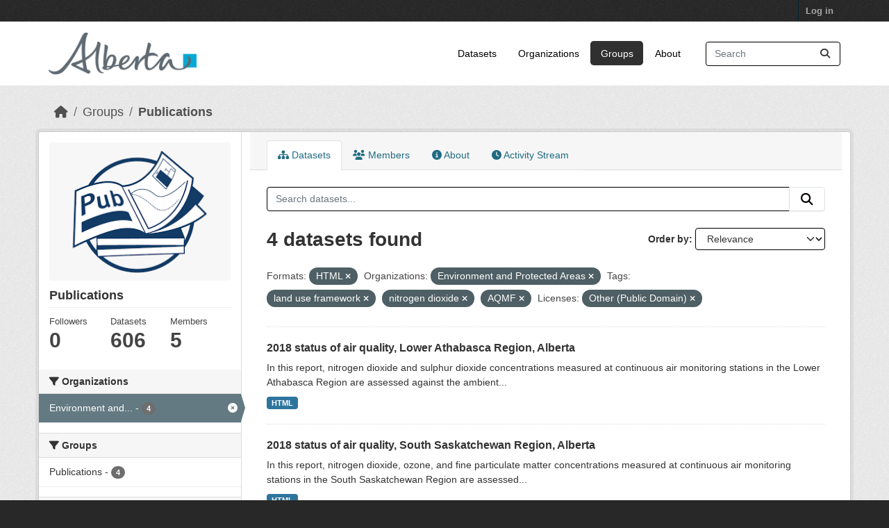

--- FILE ---
content_type: text/html; charset=utf-8
request_url: https://osmdatacatalog.alberta.ca/group/technical-reports?res_format=HTML&organization=alberta-environment-and-parks&tags=land+use+framework&tags=nitrogen+dioxide&tags=AQMF&_tags_limit=0&license_id=other-pd
body_size: 5974
content:
<!DOCTYPE html>
<!--[if IE 9]> <html lang="en" class="ie9"> <![endif]-->
<!--[if gt IE 8]><!--> <html lang="en"  > <!--<![endif]-->
  <head>
    <meta charset="utf-8" />
      <meta name="csrf_field_name" content="_csrf_token" />
      <meta name="_csrf_token" content="IjE3OTdhMTdiMTdiMjI2YTI3ZDAxMzQwODZiNGVjYzY5MzQ2NTc0M2Ii.aWgnAA.5ngaLMZ0g6T2sGsP14Z4y2R7O94" />

      <meta name="generator" content="ckan 2.11.3" />
      <meta name="viewport" content="width=device-width, initial-scale=1.0">
    <title>Publications - Groups - Oil Sands Monitoring</title>

    
    
  
    <link rel="shortcut icon" href="/base/images/ckan.ico" />
    
    
        
    <!-- Google tag (gtag.js) -->
    <script async src="https://www.googletagmanager.com/gtag/js?id=G-QLKBTQKEJV"></script>
    <script>
     window.dataLayer = window.dataLayer || [];
     function gtag(){dataLayer.push(arguments);}

     
         gtag('set', 'linker');

         gtag('js', new Date());

         gtag('config', 'G-QLKBTQKEJV', {
             anonymize_ip: true,
             linker: {
                 domains: []
             }
         });
     

     
     

    </script>


    

  <link rel="alternate" type="application/atom+xml" title="Oil Sands Monitoring - Datasets in group: Publications" href="/feeds/group/technical-reports.atom" />

  
  
    
  
      
      
      
    
  

    
    

 

  


    
    <link href="/webassets/base/51d427fe_main.css" rel="stylesheet"/>
<link href="/webassets/ckanext-scheming/728ec589_scheming_css.css" rel="stylesheet"/>
<link href="/webassets/ckanext-geoview/f197a782_geo-resource-styles.css" rel="stylesheet"/>
<link href="/webassets/vendor/f3b8236b_select2.css" rel="stylesheet"/>
<link href="/webassets/vendor/53df638c_fontawesome.css" rel="stylesheet"/>
<link href="/webassets/ckanext-goa_theme/22d3a3f4-goa_theme.css" rel="stylesheet"/>
<link href="/webassets/ckanext-activity/8dd77216_activity.css" rel="stylesheet"/><style>
        /* Remove the feature image */
.homepage section.featured.media-overlay {
display: none;
}
/*remove content box*/
.homepage div.module-content.box {
display: all;
}

      </style>
    
    

  </head>

  
  <body data-site-root="https://osmdatacatalog.alberta.ca/" data-locale-root="https://osmdatacatalog.alberta.ca/" >

    
    
        
    

    
    <div class="visually-hidden-focusable"><a href="#content">Skip to main content</a></div>
  

  
    

 
<div class="account-masthead">
  <div class="container">
     
    <nav class="account not-authed" aria-label="Account">
      <ul class="list-unstyled">
        
        <li><a href="/user/login">Log in</a></li>
         
      </ul>
    </nav>
     
  </div>
</div>

<header class="masthead">
  <div class="container">
      
    <nav class="navbar navbar-expand-lg navbar-light">
      <hgroup class="header-image navbar-left">

      
      
      <a class="logo" href="/">
        <img src="/uploads/admin/2022-01-24-232842.649523AB-Sig-2Color-Sky-RGB.jpg" alt="Oil Sands Monitoring"
          title="Oil Sands Monitoring" />
      </a>
      
      

       </hgroup>
      <button class="navbar-toggler" type="button" data-bs-toggle="collapse" data-bs-target="#main-navigation-toggle"
        aria-controls="main-navigation-toggle" aria-expanded="false" aria-label="Toggle navigation">
        <span class="fa fa-bars text-white"></span>
      </button>

      <div class="main-navbar collapse navbar-collapse" id="main-navigation-toggle">
        <ul class="navbar-nav ms-auto mb-2 mb-lg-0">
          
            
              
              

              <li><a href="/dataset/">Datasets</a></li><li><a href="/organization/">Organizations</a></li><li class="active"><a href="/group/">Groups</a></li><li><a href="/about">About</a></li>
            
          </ul>

      
      
          <form class="d-flex site-search" action="/dataset/" method="get">
              <label class="d-none" for="field-sitewide-search">Search Datasets...</label>
              <input id="field-sitewide-search" class="form-control me-2"  type="text" name="q" placeholder="Search" aria-label="Search datasets..."/>
              <button class="btn" type="submit" aria-label="Submit"><i class="fa fa-search"></i></button>
          </form>
      
      </div>
    </nav>
  </div>
</header>

  
    <div class="main">
      <div id="content" class="container">
        
          
            <div class="flash-messages">
              
                
              
            </div>
          

          
            <div class="toolbar" role="navigation" aria-label="Breadcrumb">
              
                
                  <ol class="breadcrumb">
                    
<li class="home"><a href="/" aria-label="Home"><i class="fa fa-home"></i><span> Home</span></a></li>
                    
  <li><a href="/group/">Groups</a></li>
  <li class="active"><a href="/group/technical-reports" title="Publications">Publications</a></li>

                  </ol>
                
              
            </div>
          

          <div class="row wrapper">
            
            
            

            
              <aside class="secondary col-md-3">
                
                
  
  


<section id="group-info" class="module module-narrow">
  <div class="module context-info">
    <div class="module-content">
    
    
    <div class="image">
      <a href="">
        <img src="https://osmdatacatalog.alberta.ca/uploads/group/2021-05-06-161345.038062publications.png" width="190" height="118" alt="technical-reports" />
      </a>
    </div>
    
    
    <h1 class="heading">
      Publications
      
    </h1>
    
    
    
    
    
      
      
      <div class="nums">
        <dl>
          <dt>Followers</dt>
          <dd><span>0</span></dd>
        </dl>
        <dl>
          <dt>Datasets</dt>
          <dd><span>606</span></dd>
        </dl>
        <dl>
          <dt>Members</dt>
          <dd>5</dd>
        </dl>
      </div>
      
      
        
      
    
    
    </div>
  </div>
</section>


  <div class="filters">
    <div>
      
        

    
    
	
	    
		<section class="module module-narrow module-shallow">
		    
			<h2 class="module-heading">
			    <i class="fa fa-filter"></i>
			    Organizations
			</h2>
		    
		    
			
			    
				<nav aria-label="Organizations">
				    <ul class="list-unstyled nav nav-simple nav-facet">
					
					    
					    
					    
					    
					    <li class="nav-item  active">
						<a href="/group/1d88832d-7c28-462f-952c-1dbbfa988f65?res_format=HTML&amp;tags=land+use+framework&amp;tags=nitrogen+dioxide&amp;tags=AQMF&amp;_tags_limit=0&amp;license_id=other-pd" title="Environment and Protected Areas">
						    <span class="item-label">Environment and...</span>
						    <span class="hidden separator"> - </span>
						    <span class="item-count badge">4</span>

							<span class="facet-close"> <i class="fa fa-solid fa-circle-xmark"></i></span>
						</a>
					    </li>
					
				    </ul>
				</nav>

				<p class="module-footer">
				    
					
				    
				</p>
			    
			
		    
		</section>
	    
	
    

      
        

    
    
	
	    
		<section class="module module-narrow module-shallow">
		    
			<h2 class="module-heading">
			    <i class="fa fa-filter"></i>
			    Groups
			</h2>
		    
		    
			
			    
				<nav aria-label="Groups">
				    <ul class="list-unstyled nav nav-simple nav-facet">
					
					    
					    
					    
					    
					    <li class="nav-item ">
						<a href="/group/1d88832d-7c28-462f-952c-1dbbfa988f65?res_format=HTML&amp;organization=alberta-environment-and-parks&amp;tags=land+use+framework&amp;tags=nitrogen+dioxide&amp;tags=AQMF&amp;_tags_limit=0&amp;license_id=other-pd&amp;groups=technical-reports" title="">
						    <span class="item-label">Publications</span>
						    <span class="hidden separator"> - </span>
						    <span class="item-count badge">4</span>

							
						</a>
					    </li>
					
				    </ul>
				</nav>

				<p class="module-footer">
				    
					
				    
				</p>
			    
			
		    
		</section>
	    
	
    

      
        

    
    
	
	    
		<section class="module module-narrow module-shallow">
		    
			<h2 class="module-heading">
			    <i class="fa fa-filter"></i>
			    Tags
			</h2>
		    
		    
			
			    
				<nav aria-label="Tags">
				    <ul class="list-unstyled nav nav-simple nav-facet">
					
					    
					    
					    
					    
					    <li class="nav-item ">
						<a href="/group/1d88832d-7c28-462f-952c-1dbbfa988f65?res_format=HTML&amp;organization=alberta-environment-and-parks&amp;tags=land+use+framework&amp;tags=nitrogen+dioxide&amp;tags=AQMF&amp;_tags_limit=0&amp;license_id=other-pd&amp;tags=air+quality" title="">
						    <span class="item-label">air quality</span>
						    <span class="hidden separator"> - </span>
						    <span class="item-count badge">4</span>

							
						</a>
					    </li>
					
					    
					    
					    
					    
					    <li class="nav-item  active">
						<a href="/group/1d88832d-7c28-462f-952c-1dbbfa988f65?res_format=HTML&amp;organization=alberta-environment-and-parks&amp;tags=land+use+framework&amp;tags=nitrogen+dioxide&amp;_tags_limit=0&amp;license_id=other-pd" title="">
						    <span class="item-label">AQMF</span>
						    <span class="hidden separator"> - </span>
						    <span class="item-count badge">4</span>

							<span class="facet-close"> <i class="fa fa-solid fa-circle-xmark"></i></span>
						</a>
					    </li>
					
					    
					    
					    
					    
					    <li class="nav-item  active">
						<a href="/group/1d88832d-7c28-462f-952c-1dbbfa988f65?res_format=HTML&amp;organization=alberta-environment-and-parks&amp;tags=nitrogen+dioxide&amp;tags=AQMF&amp;_tags_limit=0&amp;license_id=other-pd" title="">
						    <span class="item-label">land use framework</span>
						    <span class="hidden separator"> - </span>
						    <span class="item-count badge">4</span>

							<span class="facet-close"> <i class="fa fa-solid fa-circle-xmark"></i></span>
						</a>
					    </li>
					
					    
					    
					    
					    
					    <li class="nav-item  active">
						<a href="/group/1d88832d-7c28-462f-952c-1dbbfa988f65?res_format=HTML&amp;organization=alberta-environment-and-parks&amp;tags=land+use+framework&amp;tags=AQMF&amp;_tags_limit=0&amp;license_id=other-pd" title="">
						    <span class="item-label">nitrogen dioxide</span>
						    <span class="hidden separator"> - </span>
						    <span class="item-count badge">4</span>

							<span class="facet-close"> <i class="fa fa-solid fa-circle-xmark"></i></span>
						</a>
					    </li>
					
					    
					    
					    
					    
					    <li class="nav-item ">
						<a href="/group/1d88832d-7c28-462f-952c-1dbbfa988f65?res_format=HTML&amp;organization=alberta-environment-and-parks&amp;tags=land+use+framework&amp;tags=nitrogen+dioxide&amp;tags=AQMF&amp;_tags_limit=0&amp;license_id=other-pd&amp;tags=regional+plans" title="">
						    <span class="item-label">regional plans</span>
						    <span class="hidden separator"> - </span>
						    <span class="item-count badge">4</span>

							
						</a>
					    </li>
					
					    
					    
					    
					    
					    <li class="nav-item ">
						<a href="/group/1d88832d-7c28-462f-952c-1dbbfa988f65?res_format=HTML&amp;organization=alberta-environment-and-parks&amp;tags=land+use+framework&amp;tags=nitrogen+dioxide&amp;tags=AQMF&amp;_tags_limit=0&amp;license_id=other-pd&amp;tags=Air" title="">
						    <span class="item-label">Air</span>
						    <span class="hidden separator"> - </span>
						    <span class="item-count badge">3</span>

							
						</a>
					    </li>
					
					    
					    
					    
					    
					    <li class="nav-item ">
						<a href="/group/1d88832d-7c28-462f-952c-1dbbfa988f65?res_format=HTML&amp;organization=alberta-environment-and-parks&amp;tags=land+use+framework&amp;tags=nitrogen+dioxide&amp;tags=AQMF&amp;_tags_limit=0&amp;license_id=other-pd&amp;tags=fine+particulate+matter" title="">
						    <span class="item-label">fine particulate matter</span>
						    <span class="hidden separator"> - </span>
						    <span class="item-count badge">2</span>

							
						</a>
					    </li>
					
					    
					    
					    
					    
					    <li class="nav-item ">
						<a href="/group/1d88832d-7c28-462f-952c-1dbbfa988f65?res_format=HTML&amp;organization=alberta-environment-and-parks&amp;tags=land+use+framework&amp;tags=nitrogen+dioxide&amp;tags=AQMF&amp;_tags_limit=0&amp;license_id=other-pd&amp;tags=land+use+planning" title="">
						    <span class="item-label">land use planning</span>
						    <span class="hidden separator"> - </span>
						    <span class="item-count badge">2</span>

							
						</a>
					    </li>
					
					    
					    
					    
					    
					    <li class="nav-item ">
						<a href="/group/1d88832d-7c28-462f-952c-1dbbfa988f65?res_format=HTML&amp;organization=alberta-environment-and-parks&amp;tags=land+use+framework&amp;tags=nitrogen+dioxide&amp;tags=AQMF&amp;_tags_limit=0&amp;license_id=other-pd&amp;tags=LARP" title="">
						    <span class="item-label">LARP</span>
						    <span class="hidden separator"> - </span>
						    <span class="item-count badge">2</span>

							
						</a>
					    </li>
					
					    
					    
					    
					    
					    <li class="nav-item ">
						<a href="/group/1d88832d-7c28-462f-952c-1dbbfa988f65?res_format=HTML&amp;organization=alberta-environment-and-parks&amp;tags=land+use+framework&amp;tags=nitrogen+dioxide&amp;tags=AQMF&amp;_tags_limit=0&amp;license_id=other-pd&amp;tags=Lower+Athabasca+region" title="">
						    <span class="item-label">Lower Athabasca region</span>
						    <span class="hidden separator"> - </span>
						    <span class="item-count badge">2</span>

							
						</a>
					    </li>
					
					    
					    
					    
					    
					    <li class="nav-item ">
						<a href="/group/1d88832d-7c28-462f-952c-1dbbfa988f65?res_format=HTML&amp;organization=alberta-environment-and-parks&amp;tags=land+use+framework&amp;tags=nitrogen+dioxide&amp;tags=AQMF&amp;_tags_limit=0&amp;license_id=other-pd&amp;tags=Lower+Athabasca+Regional+Plan" title="Lower Athabasca Regional Plan">
						    <span class="item-label">Lower Athabasca...</span>
						    <span class="hidden separator"> - </span>
						    <span class="item-count badge">2</span>

							
						</a>
					    </li>
					
					    
					    
					    
					    
					    <li class="nav-item ">
						<a href="/group/1d88832d-7c28-462f-952c-1dbbfa988f65?res_format=HTML&amp;organization=alberta-environment-and-parks&amp;tags=land+use+framework&amp;tags=nitrogen+dioxide&amp;tags=AQMF&amp;_tags_limit=0&amp;license_id=other-pd&amp;tags=ozone" title="">
						    <span class="item-label">ozone</span>
						    <span class="hidden separator"> - </span>
						    <span class="item-count badge">2</span>

							
						</a>
					    </li>
					
					    
					    
					    
					    
					    <li class="nav-item ">
						<a href="/group/1d88832d-7c28-462f-952c-1dbbfa988f65?res_format=HTML&amp;organization=alberta-environment-and-parks&amp;tags=land+use+framework&amp;tags=nitrogen+dioxide&amp;tags=AQMF&amp;_tags_limit=0&amp;license_id=other-pd&amp;tags=South+Saskatchewan+region" title="">
						    <span class="item-label">South Saskatchewan region</span>
						    <span class="hidden separator"> - </span>
						    <span class="item-count badge">2</span>

							
						</a>
					    </li>
					
					    
					    
					    
					    
					    <li class="nav-item ">
						<a href="/group/1d88832d-7c28-462f-952c-1dbbfa988f65?res_format=HTML&amp;organization=alberta-environment-and-parks&amp;tags=land+use+framework&amp;tags=nitrogen+dioxide&amp;tags=AQMF&amp;_tags_limit=0&amp;license_id=other-pd&amp;tags=South+Saskatchewan+Regional+Plan" title="South Saskatchewan Regional Plan">
						    <span class="item-label">South Saskatchewan...</span>
						    <span class="hidden separator"> - </span>
						    <span class="item-count badge">2</span>

							
						</a>
					    </li>
					
					    
					    
					    
					    
					    <li class="nav-item ">
						<a href="/group/1d88832d-7c28-462f-952c-1dbbfa988f65?res_format=HTML&amp;organization=alberta-environment-and-parks&amp;tags=land+use+framework&amp;tags=nitrogen+dioxide&amp;tags=AQMF&amp;_tags_limit=0&amp;license_id=other-pd&amp;tags=SSRP" title="">
						    <span class="item-label">SSRP</span>
						    <span class="hidden separator"> - </span>
						    <span class="item-count badge">2</span>

							
						</a>
					    </li>
					
					    
					    
					    
					    
					    <li class="nav-item ">
						<a href="/group/1d88832d-7c28-462f-952c-1dbbfa988f65?res_format=HTML&amp;organization=alberta-environment-and-parks&amp;tags=land+use+framework&amp;tags=nitrogen+dioxide&amp;tags=AQMF&amp;_tags_limit=0&amp;license_id=other-pd&amp;tags=sulphur+dioxide" title="">
						    <span class="item-label">sulphur dioxide</span>
						    <span class="hidden separator"> - </span>
						    <span class="item-count badge">2</span>

							
						</a>
					    </li>
					
					    
					    
					    
					    
					    <li class="nav-item ">
						<a href="/group/1d88832d-7c28-462f-952c-1dbbfa988f65?res_format=HTML&amp;organization=alberta-environment-and-parks&amp;tags=land+use+framework&amp;tags=nitrogen+dioxide&amp;tags=AQMF&amp;_tags_limit=0&amp;license_id=other-pd&amp;tags=air" title="">
						    <span class="item-label">air</span>
						    <span class="hidden separator"> - </span>
						    <span class="item-count badge">1</span>

							
						</a>
					    </li>
					
				    </ul>
				</nav>

				<p class="module-footer">
				    
					<a href="/group/1d88832d-7c28-462f-952c-1dbbfa988f65?res_format=HTML&amp;organization=alberta-environment-and-parks&amp;tags=land+use+framework&amp;tags=nitrogen+dioxide&amp;tags=AQMF&amp;license_id=other-pd" class="read-more">Show Only Popular Tags</a>
				    
				</p>
			    
			
		    
		</section>
	    
	
    

      
        

    
    
	
	    
		<section class="module module-narrow module-shallow">
		    
			<h2 class="module-heading">
			    <i class="fa fa-filter"></i>
			    Formats
			</h2>
		    
		    
			
			    
				<nav aria-label="Formats">
				    <ul class="list-unstyled nav nav-simple nav-facet">
					
					    
					    
					    
					    
					    <li class="nav-item  active">
						<a href="/group/1d88832d-7c28-462f-952c-1dbbfa988f65?organization=alberta-environment-and-parks&amp;tags=land+use+framework&amp;tags=nitrogen+dioxide&amp;tags=AQMF&amp;_tags_limit=0&amp;license_id=other-pd" title="">
						    <span class="item-label">HTML</span>
						    <span class="hidden separator"> - </span>
						    <span class="item-count badge">4</span>

							<span class="facet-close"> <i class="fa fa-solid fa-circle-xmark"></i></span>
						</a>
					    </li>
					
				    </ul>
				</nav>

				<p class="module-footer">
				    
					
				    
				</p>
			    
			
		    
		</section>
	    
	
    

      
        

    
    
	
	    
		<section class="module module-narrow module-shallow">
		    
			<h2 class="module-heading">
			    <i class="fa fa-filter"></i>
			    Licenses
			</h2>
		    
		    
			
			    
				<nav aria-label="Licenses">
				    <ul class="list-unstyled nav nav-simple nav-facet">
					
					    
					    
					    
					    
					    <li class="nav-item  active">
						<a href="/group/1d88832d-7c28-462f-952c-1dbbfa988f65?res_format=HTML&amp;organization=alberta-environment-and-parks&amp;tags=land+use+framework&amp;tags=nitrogen+dioxide&amp;tags=AQMF&amp;_tags_limit=0" title="">
						    <span class="item-label">Other (Public Domain)</span>
						    <span class="hidden separator"> - </span>
						    <span class="item-count badge">4</span>

							<span class="facet-close"> <i class="fa fa-solid fa-circle-xmark"></i></span>
						</a>
					    </li>
					
				    </ul>
				</nav>

				<p class="module-footer">
				    
					
				    
				</p>
			    
			
		    
		</section>
	    
	
    

      
    </div>
    <a class="close no-text hide-filters"><i class="fa fa-times-circle"></i><span class="text">close</span></a>
  </div>

              </aside>
            

            
              <div class="primary col-md-9 col-xs-12" role="main">
                
                
                  <article class="module">
                    
                      <header class="module-content page-header">
                        
                        <ul class="nav nav-tabs">
                          
  
  <li class="active"><a href="/group/technical-reports"><i class="fa fa-sitemap"></i> Datasets</a></li>
  <li><a href="/group/members/technical-reports"><i class="fa fa-users"></i> Members</a></li>
  <li><a href="/group/about/technical-reports"><i class="fa fa-info-circle"></i> About</a></li>

  <li><a href="/group/activity/technical-reports?offset=0"><i class="fa fa-clock"></i> Activity Stream</a></li>

                        </ul>
                      </header>
                    
                    <div class="module-content">
                      
                      
  
    
    
    







<form id="group-datasets-search-form" class="search-form" method="get" data-module="select-switch">

  
    <div class="input-group search-input-group">
      <input aria-label="Search datasets..." id="field-giant-search" type="text" class="form-control input-lg" name="q" value="" autocomplete="off" placeholder="Search datasets...">
      
      <button class="btn btn-default btn-lg" type="submit" value="search" aria-label="Submit">
        <i class="fa fa-search"></i>
      </button>
      
    </div>
  

  
    <span>






<input type="hidden" name="res_format" value="HTML" />





<input type="hidden" name="organization" value="alberta-environment-and-parks" />





<input type="hidden" name="tags" value="land use framework" />





<input type="hidden" name="tags" value="nitrogen dioxide" />





<input type="hidden" name="tags" value="AQMF" />





<input type="hidden" name="license_id" value="other-pd" />



</span>
  

  
    
      <div class="form-group control-order-by">
        <label for="field-order-by">Order by</label>
        <select id="field-order-by" name="sort" class="form-control form-select">
          
            
              <option value="score desc, metadata_modified desc">Relevance</option>
            
          
            
              <option value="title_string asc">Name Ascending</option>
            
          
            
              <option value="title_string desc">Name Descending</option>
            
          
            
              <option value="metadata_modified desc">Last Modified</option>
            
          
        </select>
        
        <button class="btn btn-default js-hide" type="submit">Go</button>
        
      </div>
    
  

  
    <h1>
    
      

  
  
  
  

4 datasets found
    
    </h1>
  

  
    
      <p class="filter-list">
        
          
          <span class="facet">Formats:</span>
          
            <span class="filtered pill">HTML
              <a href="/group/technical-reports?organization=alberta-environment-and-parks&amp;tags=land+use+framework&amp;tags=nitrogen+dioxide&amp;tags=AQMF&amp;_tags_limit=0&amp;license_id=other-pd" class="remove" title="Remove"><i class="fa fa-times"></i></a>
            </span>
          
        
          
          <span class="facet">Organizations:</span>
          
            <span class="filtered pill">Environment and Protected Areas
              <a href="/group/technical-reports?res_format=HTML&amp;tags=land+use+framework&amp;tags=nitrogen+dioxide&amp;tags=AQMF&amp;_tags_limit=0&amp;license_id=other-pd" class="remove" title="Remove"><i class="fa fa-times"></i></a>
            </span>
          
        
          
          <span class="facet">Tags:</span>
          
            <span class="filtered pill">land use framework
              <a href="/group/technical-reports?res_format=HTML&amp;organization=alberta-environment-and-parks&amp;tags=nitrogen+dioxide&amp;tags=AQMF&amp;_tags_limit=0&amp;license_id=other-pd" class="remove" title="Remove"><i class="fa fa-times"></i></a>
            </span>
          
            <span class="filtered pill">nitrogen dioxide
              <a href="/group/technical-reports?res_format=HTML&amp;organization=alberta-environment-and-parks&amp;tags=land+use+framework&amp;tags=AQMF&amp;_tags_limit=0&amp;license_id=other-pd" class="remove" title="Remove"><i class="fa fa-times"></i></a>
            </span>
          
            <span class="filtered pill">AQMF
              <a href="/group/technical-reports?res_format=HTML&amp;organization=alberta-environment-and-parks&amp;tags=land+use+framework&amp;tags=nitrogen+dioxide&amp;_tags_limit=0&amp;license_id=other-pd" class="remove" title="Remove"><i class="fa fa-times"></i></a>
            </span>
          
        
          
          <span class="facet">Licenses:</span>
          
            <span class="filtered pill">Other (Public Domain)
              <a href="/group/technical-reports?res_format=HTML&amp;organization=alberta-environment-and-parks&amp;tags=land+use+framework&amp;tags=nitrogen+dioxide&amp;tags=AQMF&amp;_tags_limit=0" class="remove" title="Remove"><i class="fa fa-times"></i></a>
            </span>
          
        
      </p>
      <a class="show-filters btn btn-default">Filter Results</a>
    
  

</form>




  
  
    
      

  
    <ul class="dataset-list list-unstyled">
    	
	      
	        




  <li class="dataset-item">
    
      <div class="dataset-content">
        
          <h2 class="dataset-heading">
            
              
            
            
    <a href="/pubdata/2018-status-of-air-quality-lower-athabasca-region-alberta" title="2018 status of air quality, Lower Athabasca Region, Alberta">
      2018 status of air quality, Lower Athabasca Region, Alberta
    </a>
            
            
              
            
          </h2>
        
        
          
            <div>In this report, nitrogen dioxide and sulphur dioxide concentrations measured at continuous air monitoring stations in the Lower Athabasca Region are assessed against the ambient...</div>
          
        
      </div>
      
        
          
            <ul class="dataset-resources list-unstyled">
              
                
                <li>
                  <a href="/pubdata/2018-status-of-air-quality-lower-athabasca-region-alberta" class="badge badge-default" data-format="html">HTML</a>
                </li>
                
              
            </ul>
          
        
      
    
  </li>

	      
	        




  <li class="dataset-item">
    
      <div class="dataset-content">
        
          <h2 class="dataset-heading">
            
              
            
            
    <a href="/pubdata/2018-status-of-air-quality-south-saskatchewan-region-alberta" title="2018 status of air quality, South Saskatchewan Region, Alberta">
      2018 status of air quality, South Saskatchewan Region, Alberta
    </a>
            
            
              
            
          </h2>
        
        
          
            <div>In this report, nitrogen dioxide, ozone, and fine particulate matter concentrations measured at continuous air monitoring stations in the South Saskatchewan Region are assessed...</div>
          
        
      </div>
      
        
          
            <ul class="dataset-resources list-unstyled">
              
                
                <li>
                  <a href="/pubdata/2018-status-of-air-quality-south-saskatchewan-region-alberta" class="badge badge-default" data-format="html">HTML</a>
                </li>
                
              
            </ul>
          
        
      
    
  </li>

	      
	        




  <li class="dataset-item">
    
      <div class="dataset-content">
        
          <h2 class="dataset-heading">
            
              
            
            
    <a href="/pubdata/2019-status-of-air-quality-south-saskatchewan-region-alberta" title="2019 status of air quality, South Saskatchewan Region, Alberta">
      2019 status of air quality, South Saskatchewan Region, Alberta
    </a>
            
            
              
            
          </h2>
        
        
          
            <div>In this report, nitrogen dioxide, ozone, and fine particulate matter concentrations measured at continuous air monitoring stations in the South Saskatchewan Region are assessed...</div>
          
        
      </div>
      
        
          
            <ul class="dataset-resources list-unstyled">
              
                
                <li>
                  <a href="/pubdata/2019-status-of-air-quality-south-saskatchewan-region-alberta" class="badge badge-default" data-format="html">HTML</a>
                </li>
                
              
            </ul>
          
        
      
    
  </li>

	      
	        




  <li class="dataset-item">
    
      <div class="dataset-content">
        
          <h2 class="dataset-heading">
            
              
            
            
    <a href="/pubdata/2019-status-of-air-quality-lower-athabasca-region-alberta" title="2019 status of air quality, Lower Athabasca Region, Alberta">
      2019 status of air quality, Lower Athabasca Region, Alberta
    </a>
            
            
              
            
          </h2>
        
        
          
            <div>In this report, nitrogen dioxide and sulphur dioxide concentrations measured at continuous air monitoring stations in the Lower Athabasca Region are assessed against the ambient...</div>
          
        
      </div>
      
        
          
            <ul class="dataset-resources list-unstyled">
              
                
                <li>
                  <a href="/pubdata/2019-status-of-air-quality-lower-athabasca-region-alberta" class="badge badge-default" data-format="html">HTML</a>
                </li>
                
              
            </ul>
          
        
      
    
  </li>

	      
	    
    </ul>
  

    
  
  
    
  

                    </div>
                  </article>
                
              </div>
            
          </div>
        
      </div>
    </div>
  
    <footer class="site-footer">
  <div class="container">
    
    <div class="row">
      <div class="col-md-8 footer-links">
        
          <ul class="list-unstyled">
            
              <li><a href="/about">About Oil Sands Monitoring</a></li>
            
          </ul>
          <ul class="list-unstyled">
            
              
              <li><a href="https://docs.ckan.org/en/2.11/api/">CKAN API</a></li>
              <li><a href="https://www.ckan.org/">CKAN Association</a></li>
              <li><a href="https://www.opendefinition.org/od/"><img src="/base/images/od_80x15_blue.png" alt="Open Data"></a></li>
            
          </ul>
        
      </div>
      <div class="col-md-4 attribution">
        
          <p><strong>Powered by</strong> <a class="hide-text ckan-footer-logo" href="http://ckan.org">CKAN</a></p>
        
        
          
<form class="lang-select" action="/util/redirect" data-module="select-switch" method="POST">
  
<input type="hidden" name="_csrf_token" value="IjE3OTdhMTdiMTdiMjI2YTI3ZDAxMzQwODZiNGVjYzY5MzQ2NTc0M2Ii.aWgnAA.5ngaLMZ0g6T2sGsP14Z4y2R7O94"/> 
  <div class="form-group">
    <label for="field-lang-select">Language</label>
    <select id="field-lang-select" name="url" data-module="autocomplete" data-module-dropdown-class="lang-dropdown" data-module-container-class="lang-container">
      
        <option value="/en/group/technical-reports?res_format=HTML&amp;organization=alberta-environment-and-parks&amp;tags=land+use+framework&amp;tags=nitrogen+dioxide&amp;tags=AQMF&amp;_tags_limit=0&amp;license_id=other-pd" selected="selected">
          English
        </option>
      
        <option value="/am/group/technical-reports?res_format=HTML&amp;organization=alberta-environment-and-parks&amp;tags=land+use+framework&amp;tags=nitrogen+dioxide&amp;tags=AQMF&amp;_tags_limit=0&amp;license_id=other-pd" >
          አማርኛ
        </option>
      
        <option value="/ar/group/technical-reports?res_format=HTML&amp;organization=alberta-environment-and-parks&amp;tags=land+use+framework&amp;tags=nitrogen+dioxide&amp;tags=AQMF&amp;_tags_limit=0&amp;license_id=other-pd" >
          العربية
        </option>
      
        <option value="/bg/group/technical-reports?res_format=HTML&amp;organization=alberta-environment-and-parks&amp;tags=land+use+framework&amp;tags=nitrogen+dioxide&amp;tags=AQMF&amp;_tags_limit=0&amp;license_id=other-pd" >
          български
        </option>
      
        <option value="/bs/group/technical-reports?res_format=HTML&amp;organization=alberta-environment-and-parks&amp;tags=land+use+framework&amp;tags=nitrogen+dioxide&amp;tags=AQMF&amp;_tags_limit=0&amp;license_id=other-pd" >
          bosanski
        </option>
      
        <option value="/ca/group/technical-reports?res_format=HTML&amp;organization=alberta-environment-and-parks&amp;tags=land+use+framework&amp;tags=nitrogen+dioxide&amp;tags=AQMF&amp;_tags_limit=0&amp;license_id=other-pd" >
          català
        </option>
      
        <option value="/cs_CZ/group/technical-reports?res_format=HTML&amp;organization=alberta-environment-and-parks&amp;tags=land+use+framework&amp;tags=nitrogen+dioxide&amp;tags=AQMF&amp;_tags_limit=0&amp;license_id=other-pd" >
          čeština (Česko)
        </option>
      
        <option value="/da_DK/group/technical-reports?res_format=HTML&amp;organization=alberta-environment-and-parks&amp;tags=land+use+framework&amp;tags=nitrogen+dioxide&amp;tags=AQMF&amp;_tags_limit=0&amp;license_id=other-pd" >
          dansk (Danmark)
        </option>
      
        <option value="/de/group/technical-reports?res_format=HTML&amp;organization=alberta-environment-and-parks&amp;tags=land+use+framework&amp;tags=nitrogen+dioxide&amp;tags=AQMF&amp;_tags_limit=0&amp;license_id=other-pd" >
          Deutsch
        </option>
      
        <option value="/el/group/technical-reports?res_format=HTML&amp;organization=alberta-environment-and-parks&amp;tags=land+use+framework&amp;tags=nitrogen+dioxide&amp;tags=AQMF&amp;_tags_limit=0&amp;license_id=other-pd" >
          Ελληνικά
        </option>
      
        <option value="/en_AU/group/technical-reports?res_format=HTML&amp;organization=alberta-environment-and-parks&amp;tags=land+use+framework&amp;tags=nitrogen+dioxide&amp;tags=AQMF&amp;_tags_limit=0&amp;license_id=other-pd" >
          English (Australia)
        </option>
      
        <option value="/en_GB/group/technical-reports?res_format=HTML&amp;organization=alberta-environment-and-parks&amp;tags=land+use+framework&amp;tags=nitrogen+dioxide&amp;tags=AQMF&amp;_tags_limit=0&amp;license_id=other-pd" >
          English (United Kingdom)
        </option>
      
        <option value="/es/group/technical-reports?res_format=HTML&amp;organization=alberta-environment-and-parks&amp;tags=land+use+framework&amp;tags=nitrogen+dioxide&amp;tags=AQMF&amp;_tags_limit=0&amp;license_id=other-pd" >
          español
        </option>
      
        <option value="/es_AR/group/technical-reports?res_format=HTML&amp;organization=alberta-environment-and-parks&amp;tags=land+use+framework&amp;tags=nitrogen+dioxide&amp;tags=AQMF&amp;_tags_limit=0&amp;license_id=other-pd" >
          español (Argentina)
        </option>
      
        <option value="/eu/group/technical-reports?res_format=HTML&amp;organization=alberta-environment-and-parks&amp;tags=land+use+framework&amp;tags=nitrogen+dioxide&amp;tags=AQMF&amp;_tags_limit=0&amp;license_id=other-pd" >
          euskara
        </option>
      
        <option value="/fa_IR/group/technical-reports?res_format=HTML&amp;organization=alberta-environment-and-parks&amp;tags=land+use+framework&amp;tags=nitrogen+dioxide&amp;tags=AQMF&amp;_tags_limit=0&amp;license_id=other-pd" >
          فارسی (ایران)
        </option>
      
        <option value="/fi/group/technical-reports?res_format=HTML&amp;organization=alberta-environment-and-parks&amp;tags=land+use+framework&amp;tags=nitrogen+dioxide&amp;tags=AQMF&amp;_tags_limit=0&amp;license_id=other-pd" >
          suomi
        </option>
      
        <option value="/fr/group/technical-reports?res_format=HTML&amp;organization=alberta-environment-and-parks&amp;tags=land+use+framework&amp;tags=nitrogen+dioxide&amp;tags=AQMF&amp;_tags_limit=0&amp;license_id=other-pd" >
          français
        </option>
      
        <option value="/gl/group/technical-reports?res_format=HTML&amp;organization=alberta-environment-and-parks&amp;tags=land+use+framework&amp;tags=nitrogen+dioxide&amp;tags=AQMF&amp;_tags_limit=0&amp;license_id=other-pd" >
          galego
        </option>
      
        <option value="/gl_ES/group/technical-reports?res_format=HTML&amp;organization=alberta-environment-and-parks&amp;tags=land+use+framework&amp;tags=nitrogen+dioxide&amp;tags=AQMF&amp;_tags_limit=0&amp;license_id=other-pd" >
          galego (España)
        </option>
      
        <option value="/he/group/technical-reports?res_format=HTML&amp;organization=alberta-environment-and-parks&amp;tags=land+use+framework&amp;tags=nitrogen+dioxide&amp;tags=AQMF&amp;_tags_limit=0&amp;license_id=other-pd" >
          עברית
        </option>
      
        <option value="/hr/group/technical-reports?res_format=HTML&amp;organization=alberta-environment-and-parks&amp;tags=land+use+framework&amp;tags=nitrogen+dioxide&amp;tags=AQMF&amp;_tags_limit=0&amp;license_id=other-pd" >
          hrvatski
        </option>
      
        <option value="/hu/group/technical-reports?res_format=HTML&amp;organization=alberta-environment-and-parks&amp;tags=land+use+framework&amp;tags=nitrogen+dioxide&amp;tags=AQMF&amp;_tags_limit=0&amp;license_id=other-pd" >
          magyar
        </option>
      
        <option value="/id/group/technical-reports?res_format=HTML&amp;organization=alberta-environment-and-parks&amp;tags=land+use+framework&amp;tags=nitrogen+dioxide&amp;tags=AQMF&amp;_tags_limit=0&amp;license_id=other-pd" >
          Indonesia
        </option>
      
        <option value="/is/group/technical-reports?res_format=HTML&amp;organization=alberta-environment-and-parks&amp;tags=land+use+framework&amp;tags=nitrogen+dioxide&amp;tags=AQMF&amp;_tags_limit=0&amp;license_id=other-pd" >
          íslenska
        </option>
      
        <option value="/it/group/technical-reports?res_format=HTML&amp;organization=alberta-environment-and-parks&amp;tags=land+use+framework&amp;tags=nitrogen+dioxide&amp;tags=AQMF&amp;_tags_limit=0&amp;license_id=other-pd" >
          italiano
        </option>
      
        <option value="/ja/group/technical-reports?res_format=HTML&amp;organization=alberta-environment-and-parks&amp;tags=land+use+framework&amp;tags=nitrogen+dioxide&amp;tags=AQMF&amp;_tags_limit=0&amp;license_id=other-pd" >
          日本語
        </option>
      
        <option value="/km/group/technical-reports?res_format=HTML&amp;organization=alberta-environment-and-parks&amp;tags=land+use+framework&amp;tags=nitrogen+dioxide&amp;tags=AQMF&amp;_tags_limit=0&amp;license_id=other-pd" >
          ខ្មែរ
        </option>
      
        <option value="/ko_KR/group/technical-reports?res_format=HTML&amp;organization=alberta-environment-and-parks&amp;tags=land+use+framework&amp;tags=nitrogen+dioxide&amp;tags=AQMF&amp;_tags_limit=0&amp;license_id=other-pd" >
          한국어 (대한민국)
        </option>
      
        <option value="/lt/group/technical-reports?res_format=HTML&amp;organization=alberta-environment-and-parks&amp;tags=land+use+framework&amp;tags=nitrogen+dioxide&amp;tags=AQMF&amp;_tags_limit=0&amp;license_id=other-pd" >
          lietuvių
        </option>
      
        <option value="/lv/group/technical-reports?res_format=HTML&amp;organization=alberta-environment-and-parks&amp;tags=land+use+framework&amp;tags=nitrogen+dioxide&amp;tags=AQMF&amp;_tags_limit=0&amp;license_id=other-pd" >
          latviešu
        </option>
      
        <option value="/mk/group/technical-reports?res_format=HTML&amp;organization=alberta-environment-and-parks&amp;tags=land+use+framework&amp;tags=nitrogen+dioxide&amp;tags=AQMF&amp;_tags_limit=0&amp;license_id=other-pd" >
          македонски
        </option>
      
        <option value="/mn_MN/group/technical-reports?res_format=HTML&amp;organization=alberta-environment-and-parks&amp;tags=land+use+framework&amp;tags=nitrogen+dioxide&amp;tags=AQMF&amp;_tags_limit=0&amp;license_id=other-pd" >
          монгол (Монгол)
        </option>
      
        <option value="/my_MM/group/technical-reports?res_format=HTML&amp;organization=alberta-environment-and-parks&amp;tags=land+use+framework&amp;tags=nitrogen+dioxide&amp;tags=AQMF&amp;_tags_limit=0&amp;license_id=other-pd" >
          မြန်မာ (မြန်မာ)
        </option>
      
        <option value="/nb_NO/group/technical-reports?res_format=HTML&amp;organization=alberta-environment-and-parks&amp;tags=land+use+framework&amp;tags=nitrogen+dioxide&amp;tags=AQMF&amp;_tags_limit=0&amp;license_id=other-pd" >
          norsk bokmål (Norge)
        </option>
      
        <option value="/ne/group/technical-reports?res_format=HTML&amp;organization=alberta-environment-and-parks&amp;tags=land+use+framework&amp;tags=nitrogen+dioxide&amp;tags=AQMF&amp;_tags_limit=0&amp;license_id=other-pd" >
          नेपाली
        </option>
      
        <option value="/nl/group/technical-reports?res_format=HTML&amp;organization=alberta-environment-and-parks&amp;tags=land+use+framework&amp;tags=nitrogen+dioxide&amp;tags=AQMF&amp;_tags_limit=0&amp;license_id=other-pd" >
          Nederlands
        </option>
      
        <option value="/no/group/technical-reports?res_format=HTML&amp;organization=alberta-environment-and-parks&amp;tags=land+use+framework&amp;tags=nitrogen+dioxide&amp;tags=AQMF&amp;_tags_limit=0&amp;license_id=other-pd" >
          norsk
        </option>
      
        <option value="/pl/group/technical-reports?res_format=HTML&amp;organization=alberta-environment-and-parks&amp;tags=land+use+framework&amp;tags=nitrogen+dioxide&amp;tags=AQMF&amp;_tags_limit=0&amp;license_id=other-pd" >
          polski
        </option>
      
        <option value="/pt_BR/group/technical-reports?res_format=HTML&amp;organization=alberta-environment-and-parks&amp;tags=land+use+framework&amp;tags=nitrogen+dioxide&amp;tags=AQMF&amp;_tags_limit=0&amp;license_id=other-pd" >
          português (Brasil)
        </option>
      
        <option value="/pt_PT/group/technical-reports?res_format=HTML&amp;organization=alberta-environment-and-parks&amp;tags=land+use+framework&amp;tags=nitrogen+dioxide&amp;tags=AQMF&amp;_tags_limit=0&amp;license_id=other-pd" >
          português (Portugal)
        </option>
      
        <option value="/ro/group/technical-reports?res_format=HTML&amp;organization=alberta-environment-and-parks&amp;tags=land+use+framework&amp;tags=nitrogen+dioxide&amp;tags=AQMF&amp;_tags_limit=0&amp;license_id=other-pd" >
          română
        </option>
      
        <option value="/ru/group/technical-reports?res_format=HTML&amp;organization=alberta-environment-and-parks&amp;tags=land+use+framework&amp;tags=nitrogen+dioxide&amp;tags=AQMF&amp;_tags_limit=0&amp;license_id=other-pd" >
          русский
        </option>
      
        <option value="/sk/group/technical-reports?res_format=HTML&amp;organization=alberta-environment-and-parks&amp;tags=land+use+framework&amp;tags=nitrogen+dioxide&amp;tags=AQMF&amp;_tags_limit=0&amp;license_id=other-pd" >
          slovenčina
        </option>
      
        <option value="/sl/group/technical-reports?res_format=HTML&amp;organization=alberta-environment-and-parks&amp;tags=land+use+framework&amp;tags=nitrogen+dioxide&amp;tags=AQMF&amp;_tags_limit=0&amp;license_id=other-pd" >
          slovenščina
        </option>
      
        <option value="/sq/group/technical-reports?res_format=HTML&amp;organization=alberta-environment-and-parks&amp;tags=land+use+framework&amp;tags=nitrogen+dioxide&amp;tags=AQMF&amp;_tags_limit=0&amp;license_id=other-pd" >
          shqip
        </option>
      
        <option value="/sr/group/technical-reports?res_format=HTML&amp;organization=alberta-environment-and-parks&amp;tags=land+use+framework&amp;tags=nitrogen+dioxide&amp;tags=AQMF&amp;_tags_limit=0&amp;license_id=other-pd" >
          српски
        </option>
      
        <option value="/sr_Latn/group/technical-reports?res_format=HTML&amp;organization=alberta-environment-and-parks&amp;tags=land+use+framework&amp;tags=nitrogen+dioxide&amp;tags=AQMF&amp;_tags_limit=0&amp;license_id=other-pd" >
          srpski (latinica)
        </option>
      
        <option value="/sv/group/technical-reports?res_format=HTML&amp;organization=alberta-environment-and-parks&amp;tags=land+use+framework&amp;tags=nitrogen+dioxide&amp;tags=AQMF&amp;_tags_limit=0&amp;license_id=other-pd" >
          svenska
        </option>
      
        <option value="/th/group/technical-reports?res_format=HTML&amp;organization=alberta-environment-and-parks&amp;tags=land+use+framework&amp;tags=nitrogen+dioxide&amp;tags=AQMF&amp;_tags_limit=0&amp;license_id=other-pd" >
          ไทย
        </option>
      
        <option value="/tl/group/technical-reports?res_format=HTML&amp;organization=alberta-environment-and-parks&amp;tags=land+use+framework&amp;tags=nitrogen+dioxide&amp;tags=AQMF&amp;_tags_limit=0&amp;license_id=other-pd" >
          Filipino (Pilipinas)
        </option>
      
        <option value="/tr/group/technical-reports?res_format=HTML&amp;organization=alberta-environment-and-parks&amp;tags=land+use+framework&amp;tags=nitrogen+dioxide&amp;tags=AQMF&amp;_tags_limit=0&amp;license_id=other-pd" >
          Türkçe
        </option>
      
        <option value="/uk/group/technical-reports?res_format=HTML&amp;organization=alberta-environment-and-parks&amp;tags=land+use+framework&amp;tags=nitrogen+dioxide&amp;tags=AQMF&amp;_tags_limit=0&amp;license_id=other-pd" >
          українська
        </option>
      
        <option value="/uk_UA/group/technical-reports?res_format=HTML&amp;organization=alberta-environment-and-parks&amp;tags=land+use+framework&amp;tags=nitrogen+dioxide&amp;tags=AQMF&amp;_tags_limit=0&amp;license_id=other-pd" >
          українська (Україна)
        </option>
      
        <option value="/vi/group/technical-reports?res_format=HTML&amp;organization=alberta-environment-and-parks&amp;tags=land+use+framework&amp;tags=nitrogen+dioxide&amp;tags=AQMF&amp;_tags_limit=0&amp;license_id=other-pd" >
          Tiếng Việt
        </option>
      
        <option value="/zh_Hans_CN/group/technical-reports?res_format=HTML&amp;organization=alberta-environment-and-parks&amp;tags=land+use+framework&amp;tags=nitrogen+dioxide&amp;tags=AQMF&amp;_tags_limit=0&amp;license_id=other-pd" >
          中文 (简体, 中国)
        </option>
      
        <option value="/zh_Hant_TW/group/technical-reports?res_format=HTML&amp;organization=alberta-environment-and-parks&amp;tags=land+use+framework&amp;tags=nitrogen+dioxide&amp;tags=AQMF&amp;_tags_limit=0&amp;license_id=other-pd" >
          中文 (繁體, 台灣)
        </option>
      
    </select>
  </div>
  <button class="btn btn-default d-none " type="submit">Go</button>
</form>


        
      </div>
    </div>
    
  </div>
</footer>
  

  
  
  
  
    
    
    
        
        
        <div class="js-hide" data-module="google-analytics"
             data-module-googleanalytics_resource_prefix="/downloads/">
        </div>
    


  

    
    
    <script src="/webassets/vendor/240e5086_jquery.js" type="text/javascript"></script>
<script src="/webassets/vendor/773d6354_vendor.js" type="text/javascript"></script>
<script src="/webassets/vendor/6d1ad7e6_bootstrap.js" type="text/javascript"></script>
<script src="/webassets/vendor/529a0eb7_htmx.js" type="text/javascript"></script>
<script src="/webassets/base/a65ea3a0_main.js" type="text/javascript"></script>
<script src="/webassets/base/b1def42f_ckan.js" type="text/javascript"></script>
<script src="/webassets/ckanext-googleanalytics/event_tracking.js?71ae8997" type="text/javascript"></script>
<script src="/webassets/activity/0fdb5ee0_activity.js" type="text/javascript"></script>
  </body>
</html>